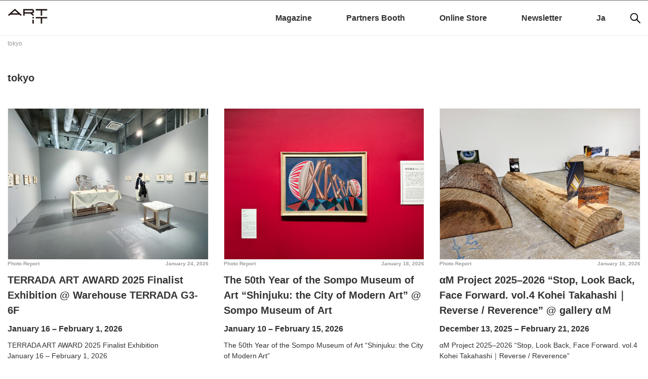

--- FILE ---
content_type: text/html; charset=UTF-8
request_url: https://www.art-it.asia/en/tag/tokyo/
body_size: 58437
content:
<!doctype html>
<html dir="ltr" lang="en-GB"
	prefix="og: https://ogp.me/ns#" >
<head>
		
<!-- Google Tag Manager -->
<script>(function(w,d,s,l,i){w[l]=w[l]||[];w[l].push({'gtm.start':
new Date().getTime(),event:'gtm.js'});var f=d.getElementsByTagName(s)[0],
j=d.createElement(s),dl=l!='dataLayer'?'&l='+l:'';j.async=true;j.src=
'https://www.googletagmanager.com/gtm.js?id='+i+dl;f.parentNode.insertBefore(j,f);
})(window,document,'script','dataLayer','GTM-52CZFHDW');</script>
<!-- End Google Tag Manager -->

	<meta charset="UTF-8">
	<meta name="viewport" content="width=device-width, initial-scale=1">
	<meta name="description" content="">
	<link rel="profile" href="http://gmpg.org/xfn/11">
		<link rel="preconnect" href="https://fonts.googleapis.com">
		<link rel="preconnect" href="https://fonts.gstatic.com" crossorigin>
		<link href="https://fonts.googleapis.com/css2?family=Noto+Sans+JP:wght@100..900&display=swap" rel="stylesheet">

	<title>tokyo - ART iT（アートイット）</title>

		<!-- All in One SEO 4.3.0 - aioseo.com -->
		<meta name="robots" content="max-image-preview:large" />
		<meta name="google-site-verification" content="google-site-verification=enjI7AiLddPPAz7gpEMbNGUNphXQJssYtFQG0Bo0FCk" />
		<link rel="canonical" href="https://www.art-it.asia/en/tag/tokyo/" />
		<link rel="next" href="https://www.art-it.asia/en/tag/tokyo/page/2/" />
		<meta name="generator" content="All in One SEO (AIOSEO) 4.3.0 " />
		<script type="application/ld+json" class="aioseo-schema">
			{"@context":"https:\/\/schema.org","@graph":[{"@type":"BreadcrumbList","@id":"https:\/\/www.art-it.asia\/en\/tag\/tokyo\/#breadcrumblist","itemListElement":[{"@type":"ListItem","@id":"https:\/\/www.art-it.asia\/#listItem","position":1,"item":{"@type":"WebPage","@id":"https:\/\/www.art-it.asia\/","name":"Home","description":"\u65e5\u82f1\u30d0\u30a4\u30ea\u30f3\u30ac\u30eb\u306e\u73fe\u4ee3\u30a2\u30fc\u30c8\u60c5\u5831\u30dd\u30fc\u30bf\u30eb\u30b5\u30a4\u30c8 | In 2009, ART iT began the next phase of its development by converting to exclusively online publication.","url":"https:\/\/www.art-it.asia\/"},"nextItem":"https:\/\/www.art-it.asia\/en\/tag\/tokyo\/#listItem"},{"@type":"ListItem","@id":"https:\/\/www.art-it.asia\/en\/tag\/tokyo\/#listItem","position":2,"item":{"@type":"WebPage","@id":"https:\/\/www.art-it.asia\/en\/tag\/tokyo\/","name":"tokyo","url":"https:\/\/www.art-it.asia\/en\/tag\/tokyo\/"},"previousItem":"https:\/\/www.art-it.asia\/#listItem"}]},{"@type":"CollectionPage","@id":"https:\/\/www.art-it.asia\/en\/tag\/tokyo\/#collectionpage","url":"https:\/\/www.art-it.asia\/en\/tag\/tokyo\/","name":"tokyo - ART iT\uff08\u30a2\u30fc\u30c8\u30a4\u30c3\u30c8\uff09","inLanguage":"en-GB","isPartOf":{"@id":"https:\/\/www.art-it.asia\/#website"},"breadcrumb":{"@id":"https:\/\/www.art-it.asia\/en\/tag\/tokyo\/#breadcrumblist"}},{"@type":"Organization","@id":"https:\/\/www.art-it.asia\/#organization","name":"ART iT","url":"https:\/\/www.art-it.asia\/","logo":{"@type":"ImageObject","url":"https:\/\/www.art-it.asia\/wp-content\/uploads\/2023\/02\/ART-iT_logo.png","@id":"https:\/\/www.art-it.asia\/#organizationLogo","width":1029,"height":640},"image":{"@id":"https:\/\/www.art-it.asia\/#organizationLogo"},"sameAs":["https:\/\/www.facebook.com\/ARTiTAsia","https:\/\/twitter.com\/ARTiT_Tokyo","https:\/\/www.instagram.com\/artit.asia\/"]},{"@type":"WebSite","@id":"https:\/\/www.art-it.asia\/#website","url":"https:\/\/www.art-it.asia\/","name":"ART iT\uff08\u30a2\u30fc\u30c8\u30a4\u30c3\u30c8\uff09","inLanguage":"en-GB","publisher":{"@id":"https:\/\/www.art-it.asia\/#organization"}}]}
		</script>
		<!-- All in One SEO -->

<link rel='dns-prefetch' href='//static.addtoany.com' />
<link rel='dns-prefetch' href='//ajax.aspnetcdn.com' />
<link rel="alternate" type="application/rss+xml" title="ART iT（アートイット） &raquo; Feed" href="https://www.art-it.asia/en/feed/" />
<link rel="alternate" type="application/rss+xml" title="ART iT（アートイット） &raquo; Comments Feed" href="https://www.art-it.asia/en/comments/feed/" />
<link rel="alternate" type="application/rss+xml" title="ART iT（アートイット） &raquo; tokyo Tag Feed" href="https://www.art-it.asia/en/tag/tokyo/feed/" />
<link rel='stylesheet' id='external-links-css'  href='https://www.art-it.asia/wp-content/plugins/sem-external-links/sem-external-links.css?ver=20090903' type='text/css' media='all' />
<link rel='stylesheet' id='wp-block-library-css'  href='https://www.art-it.asia/wp-includes/css/dist/block-library/style.min.css?ver=5.1.12' type='text/css' media='all' />
<link rel='stylesheet' id='contact-form-7-css'  href='https://www.art-it.asia/wp-content/plugins/contact-form-7/includes/css/styles.css?ver=5.0.5' type='text/css' media='all' />
<link rel='stylesheet' id='dashicons-css'  href='https://www.art-it.asia/wp-includes/css/dashicons.min.css?ver=5.1.12' type='text/css' media='all' />
<link rel='stylesheet' id='my-calendar-reset-css'  href='https://www.art-it.asia/wp-content/plugins/my-calendar/css/reset.css?ver=3.3.5' type='text/css' media='all' />
<link rel='stylesheet' id='my-calendar-style-css'  href='https://www.art-it.asia/wp-content/plugins/my-calendar/styles/twentytwentyone.css?ver=3.3.5' type='text/css' media='all' />
<link rel='stylesheet' id='photection-style-css'  href='https://www.art-it.asia/wp-content/plugins/photection/public/resources/build/photection.css?ver=1.0.0' type='text/css' media='all' />
<style id='photection-style-inline-css' type='text/css'>

		img {
			-webkit-user-drag: none;
			user-drag: none;
			-webkit-touch-callout: none;
			-webkit-user-select: none;
			-moz-user-select: none;
			-ms-user-select: none;
			user-select: none; 
		}
</style>
<link rel='stylesheet' id='artit-style-css'  href='https://www.art-it.asia/wp-content/themes/artit/style.css?ver=5.1.12' type='text/css' media='all' />
<link rel='stylesheet' id='slick-css-css'  href='https://www.art-it.asia/wp-content/themes/artit/js/slick/slick.css?ver=1.8.1' type='text/css' media='all' />
<link rel='stylesheet' id='slick-theme-css-css'  href='https://www.art-it.asia/wp-content/themes/artit/js/slick/slick-theme.css?ver=1.8.1' type='text/css' media='all' />
<link rel='stylesheet' id='addtoany-css'  href='https://www.art-it.asia/wp-content/plugins/add-to-any/addtoany.min.css?ver=1.16' type='text/css' media='all' />
<link rel='stylesheet' id='bftpro-front-css-css'  href='https://www.art-it.asia/wp-content/plugins/arigato-pro/css/front.css?ver=5.1.12' type='text/css' media='all' />
<link rel='stylesheet' id='thickbox-css-css'  href='https://www.art-it.asia/wp-includes/js/thickbox/thickbox.css?ver=5.1.12' type='text/css' media='all' />
<script type='text/javascript'>
window.a2a_config=window.a2a_config||{};a2a_config.callbacks=[];a2a_config.overlays=[];a2a_config.templates={};a2a_localize = {
	Share: "Share",
	Save: "Save",
	Subscribe: "Subscribe",
	Email: "Email",
	Bookmark: "Bookmark",
	ShowAll: "Show All",
	ShowLess: "Show less",
	FindServices: "Find service(s)",
	FindAnyServiceToAddTo: "Instantly find any service to add to",
	PoweredBy: "Powered by",
	ShareViaEmail: "Share via email",
	SubscribeViaEmail: "Subscribe via email",
	BookmarkInYourBrowser: "Bookmark in your browser",
	BookmarkInstructions: "Press Ctrl+D or \u2318+D to bookmark this page",
	AddToYourFavorites: "Add to your favourites",
	SendFromWebOrProgram: "Send from any email address or email program",
	EmailProgram: "Email program",
	More: "More&#8230;",
	ThanksForSharing: "Thanks for sharing!",
	ThanksForFollowing: "Thanks for following!"
};
</script>
<script type='text/javascript' async src='https://static.addtoany.com/menu/page.js'></script>
<script type='text/javascript' src='https://www.art-it.asia/wp-includes/js/jquery/jquery.js?ver=1.12.4'></script>
<script type='text/javascript' src='https://www.art-it.asia/wp-includes/js/jquery/jquery-migrate.min.js?ver=1.4.1'></script>
<script type='text/javascript' async src='https://www.art-it.asia/wp-content/plugins/add-to-any/addtoany.min.js?ver=1.1'></script>
<script type='text/javascript'>
/* <![CDATA[ */
var bftpro_i18n = {"email_required":"Please provide a valid email address","name_required":"Please provide name","required_field":"This field is required","missed_text_captcha":"You need to answer the verification question"};
/* ]]> */
</script>
<script type='text/javascript' src='https://www.art-it.asia/wp-content/plugins/arigato-pro/js/common.js?ver=1.0.3'></script>
<script type='text/javascript' src='//ajax.aspnetcdn.com/ajax/jquery.validate/1.9/jquery.validate.min.js?ver=1.0.0'></script>
<link rel='https://api.w.org/' href='https://www.art-it.asia/wp-json/' />
<link rel="EditURI" type="application/rsd+xml" title="RSD" href="https://www.art-it.asia/xmlrpc.php?rsd" />
<link rel="wlwmanifest" type="application/wlwmanifest+xml" href="https://www.art-it.asia/wp-includes/wlwmanifest.xml" /> 
<meta name="generator" content="WordPress 5.1.12" />

<style type="text/css">
<!--
/* Styles by My Calendar - Joseph C Dolson https://www.joedolson.com/ */

.mc-main .mc_general .event-title, .mc-main .mc_general .event-title a { background: #ffffcc !important; color: #000000 !important; }
.mc-main .mc_general .event-title a:hover, .mc-main .mc_general .event-title a:focus { background: #ffffff !important;}
.mc-main {--primary-dark: #313233; --primary-light: #fff; --secondary-light: #fff; --secondary-dark: #000; --highlight-dark: #666; --highlight-light: #efefef; --category-mc_general: #ffffcc; }
-->
</style><script type="text/javascript">
	window._se_plugin_version = '8.1.9';
</script>
<link rel="icon" href="https://www.art-it.asia/wp-content/uploads/2021/12/cropped-ARTiT_logo2_サイトアイコン用-32x32.png" sizes="32x32" />
<link rel="icon" href="https://www.art-it.asia/wp-content/uploads/2021/12/cropped-ARTiT_logo2_サイトアイコン用-192x192.png" sizes="192x192" />
<link rel="apple-touch-icon-precomposed" href="https://www.art-it.asia/wp-content/uploads/2021/12/cropped-ARTiT_logo2_サイトアイコン用-180x180.png" />
<meta name="msapplication-TileImage" content="https://www.art-it.asia/wp-content/uploads/2021/12/cropped-ARTiT_logo2_サイトアイコン用-270x270.png" />

    <!-- Swiper.js のスタイルとスクリプト読み込み -->
    <link
      rel="stylesheet"
      href="https://unpkg.com/swiper/swiper-bundle.min.css"
    />
    <script src="https://unpkg.com/swiper/swiper-bundle.min.js"></script>
	
	<link rel="stylesheet" href="https://www.art-it.asia/wp-content/themes/artit/css/reset.css">
	<link rel="stylesheet" href="https://www.art-it.asia/wp-content/themes/artit/css/common.css">
	<!--slick-->
		
	
	
<!--Googleアナリティクス-->
<!-- Google tag (gtag.js) -->
<script async src="https://www.googletagmanager.com/gtag/js?id=G-K4C0CQRKWP"></script>
<script>
  window.dataLayer = window.dataLayer || [];
  function gtag(){dataLayer.push(arguments);}
  gtag('js', new Date());

  gtag('config', 'G-K4C0CQRKWP');
  gtag('config', 'UA-9434979-1');
</script>

<meta name="google-site-verification" content="enjI7AiLddPPAz7gpEMbNGUNphXQJssYtFQG0Bo0FCk" />
	
</head>

<body class="archive tag tag-tokyo tag-512 hfeed no-sidebar">

<!-- Google Tag Manager (noscript) -->
<noscript><iframe src="https://www.googletagmanager.com/ns.html?id=GTM-52CZFHDW"
height="0" width="0" style="display:none;visibility:hidden"></iframe></noscript>
<!-- End Google Tag Manager (noscript) -->

<div id="page" class="site">
	<a class="skip-link screen-reader-text" href="#content">Skip to content</a>
	
	<aside class="top_ad">
       	
			</aside>

	<header id="masthead" class="site-header wrapper">
		<div class="inner">
		<div class="site-branding">
							<p class="site-title"><a href="https://www.art-it.asia/en/" rel="home"><img src="https://www.art-it.asia/wp-content/uploads/2022/09/cropped-artit_logo-1.png" alt="ART iT（アートイット）"></a></p>
						</div><!-- .site-branding -->
		
		<nav id="sns">
			<ul>
				<li><a href="https://www.facebook.com/ARTiTAsia" target="_blank"><img src="https://www.art-it.asia/wp-content/themes/artit/img/sns_fb.png" alt=""></a></li>
				<li><a href="https://twitter.com/Artit_Tokyo" target="_blank"><img src="https://www.art-it.asia/wp-content/themes/artit/img/sns_tw.png" alt=""></a></li>
				<li><a href="https://www.instagram.com/artit.asia/" target="_blank"><img src="https://www.art-it.asia/wp-content/themes/artit/img/sns_insta.png" alt=""></a></li>
			</ul>
		</nav>

<!-- モバイル用：虫眼鏡アイコン（768px 以上で非表示） -->
<nav id="search-mobile" class="search-mobile">
  <button class="js-search-open" aria-label="Search">
    <img
      src="https://www.art-it.asia/wp-content/themes/artit/img/icon_search.png"
      alt="Search"
      width="20" height="20"
    >
  </button>
</nav>

<!-- モバイル用 全画面検索オーバーレイ（768px 以上で非表示） -->
<div class="search-overlay js-search-overlay" aria-hidden="true">
  <div class="search-overlay__inner">
    <div class="search-form-mobile">
      <form role="search" method="get" class="search-form" action="https://www.art-it.asia/en/">
				<label>
					<span class="screen-reader-text">Search for:</span>
					<input type="search" class="search-field" placeholder="Search &hellip;" value="" name="s" />
				</label>
				<input type="submit" class="search-submit" value="Search" />
			</form>    </div>
    <button class="search-overlay__close js-search-close" aria-label="Close search">
      &times;
    </button>
  </div>
</div>
				
		<nav id="site-navigation" class="main-navigation">
			<button class="menu-toggle" aria-controls="primary-menu" aria-expanded="false">
				<!--Primary Menu-->
				<img src="https://www.art-it.asia/wp-content/themes/artit/img/menu_sp.png" alt="Primary Menu">
			</button>
			<!--<div id="lang"><a href="https://www.art-it.asia/en/">Japanese</a> | <a href="https://www.art-it.asia/en">English</a></div>-->
			<div class="menu-global-menuen-container"><ul id="primary-menu" class="menu"><li id="menu-item-181003-ja" class="lang-item lang-item-61 lang-item-ja lang-item-first no-translation menu-item menu-item-type-custom menu-item-object-custom menu-item-181003-ja"><a href="https://www.art-it.asia/" hreflang="ja" lang="ja">Ja</a></li>
<li id="menu-item-181003-en" class="lang-item lang-item-64 lang-item-en current-lang menu-item menu-item-type-custom menu-item-object-custom menu-item-181003-en"><a href="https://www.art-it.asia/en/tag/tokyo/" hreflang="en-GB" lang="en-GB">En</a></li>
<li id="menu-item-180950" class="menu-item menu-item-type-taxonomy menu-item-object-category menu-item-has-children menu-item-180950"><a href="https://www.art-it.asia/en/top_e/">Magazine</a>
<ul class="sub-menu">
	<li id="menu-item-180952" class="menu-item menu-item-type-taxonomy menu-item-object-category menu-item-180952"><a href="https://www.art-it.asia/en/top_e/admin_ed_feature_e/">Interviews</a></li>
	<li id="menu-item-181473" class="menu-item menu-item-type-taxonomy menu-item-object-category menu-item-181473"><a href="https://www.art-it.asia/en/top_e/contributertop_e/">Columns</a></li>
	<li id="menu-item-180954" class="menu-item menu-item-type-taxonomy menu-item-object-category menu-item-180954"><a href="https://www.art-it.asia/en/top_e/admin_ed_news_e/">News</a></li>
	<li id="menu-item-180989" class="menu-item menu-item-type-taxonomy menu-item-object-category menu-item-180989"><a href="https://www.art-it.asia/en/top_e/admin_expht_e/">Photo Report</a></li>
	<li id="menu-item-180957" class="menu-item menu-item-type-taxonomy menu-item-object-category menu-item-180957"><a href="https://www.art-it.asia/en/top_e/admin_ed_exrev_e/">Reviews</a></li>
	<li id="menu-item-180990" class="menu-item menu-item-type-taxonomy menu-item-object-category menu-item-180990"><a href="https://www.art-it.asia/en/top_e/admin_ed_pics_e/">Picks</a></li>
</ul>
</li>
<li id="menu-item-180958" class="menu-item menu-item-type-taxonomy menu-item-object-category menu-item-has-children menu-item-180958"><a href="https://www.art-it.asia/en/partners_e/">Partners Booth</a>
<ul class="sub-menu">
	<li id="menu-item-181504" class="menu-item menu-item-type-taxonomy menu-item-object-category menu-item-181504"><a href="https://www.art-it.asia/en/partners_e/museum_e/">Museum</a></li>
	<li id="menu-item-181503" class="menu-item menu-item-type-taxonomy menu-item-object-category menu-item-181503"><a href="https://www.art-it.asia/en/partners_e/gallery_e/">Gallery</a></li>
</ul>
</li>
<li id="menu-item-222500" class="menu-item menu-item-type-custom menu-item-object-custom menu-item-222500"><a href="https://artit.official.ec/">Online Store</a></li>
<li id="menu-item-222354" class="menu-item menu-item-type-custom menu-item-object-custom menu-item-222354"><a href="https://lb.benchmarkemail.com//listbuilder/signupnew?5hjt8JVutE4r9aPjWkVg6P5pwVnAjsSI0maDOXr5oVbtO5iNRn8gS8X4lBTFzgEtozrTjFZYUg4%253D">Newsletter</a></li>
</ul></div>
		</nav><!-- #site-navigation -->
	</div>
	</header><!-- #masthead -->

	<div id="content" class="site-content">
		
  <nav class="breadcrumbs" aria-label="breadcrumb">
<!-- Breadcrumb NavXT 7.0.2 -->
<span property="itemListElement" typeof="ListItem"><span property="name">tokyo</span><meta property="position" content="1"></span>  </nav>


	<div id="primary" class="content-area">
		
    <header class="page-header">
        <h1 class="page-title">tokyo</h1>    </header><!-- .page-header -->
		
		<main id="main" class="site-main">

		
			
<article id="post-282849" class="post-282849 post type-post status-publish format-standard has-post-thumbnail hentry category-admin_expht_e tag-claire-fujita tag-daisuke-kuroda tag-sakura-koretsune tag-terrada-art-award-en tag-tokyo tag-warehouse-terrada-g3-6f tag-yuki-kobayashi tag-yuske-taninaka">
	
	
	<figure class="thumbnail">
      <a href="https://www.art-it.asia/en/top_e/admin_expht_e/282849/">
      <img width="750" height="500" src="https://www.art-it.asia/wp-content/uploads/2026/01/TERRADA-ART-AWARD-2025-01-750x500.jpg" class="no-crop wp-post-image" alt="" srcset="https://www.art-it.asia/wp-content/uploads/2026/01/TERRADA-ART-AWARD-2025-01-750x500.jpg 750w, https://www.art-it.asia/wp-content/uploads/2026/01/TERRADA-ART-AWARD-2025-01-300x200.jpg 300w, https://www.art-it.asia/wp-content/uploads/2026/01/TERRADA-ART-AWARD-2025-01-768x512.jpg 768w" sizes="(max-width: 750px) 100vw, 750px" />    </a>
  </figure>

		
	
	<section class="entry-main">
		
	<header class="entry-header">
    <div class="entry-meta">
      <span class="posted-on"><a href="https://www.art-it.asia/en/top_e/admin_expht_e/282849/" rel="bookmark"><time class="entry-date published" datetime="2026-01-24T09:00:35+09:00">January 24, 2026</time><time class="updated" datetime="2026-01-23T13:31:44+09:00">January 23, 2026</time></a></span><span class="byline"> </span><span class="cat-links"><a href="https://www.art-it.asia/en/top_e/admin_expht_e/" rel="category tag">Photo Report</a></span><span class="tags-links"><a href="https://www.art-it.asia/en/tag/claire-fujita/" rel="tag">Claire Fujita</a> <a href="https://www.art-it.asia/en/tag/daisuke-kuroda/" rel="tag">Daisuke Kuroda</a> <a href="https://www.art-it.asia/en/tag/sakura-koretsune/" rel="tag">Sakura Koretsune</a> <a href="https://www.art-it.asia/en/tag/terrada-art-award-en/" rel="tag">TERRADA ART AWARD</a> <a href="https://www.art-it.asia/en/tag/tokyo/" rel="tag">tokyo</a> <a href="https://www.art-it.asia/en/tag/warehouse-terrada-g3-6f/" rel="tag">Warehouse TERRADA G3-6F</a> <a href="https://www.art-it.asia/en/tag/yuki-kobayashi/" rel="tag">Yuki Kobayashi</a> <a href="https://www.art-it.asia/en/tag/yuske-taninaka/" rel="tag">Yuske Taninaka</a></span>    </div><!-- .entry-meta -->
		<h2 class="entry-title"><a href="https://www.art-it.asia/en/top_e/admin_expht_e/282849/" rel="bookmark">TERRADA ART AWARD 2025 Finalist Exhibition @ Warehouse TERRADA G3-6F</a></h2><p class="event-dates">January 16 – February 1, 2026</p>		

	</header><!-- .entry-header -->


	<div class="entry-content">
		<p>TERRADA ART AWARD 2025 Finalist Exhibition<br />
January 16 – February 1, 2026<br />
Warehouse TERRADA G3-6F, Tokyo<br />
Finalist: Daisuke Kuroda, Yuki Kobayashi, Sakura Koretsune, Yuske Taninaka, Claire Fujita</p>
	</div><!-- .entry-content -->
	
		
	<!--TOPのリード文-->
	
		
		
	<!--パブリケーション-->
	<!--パブリケーションここまで-->
	
	</section><!--entry-main-->
	
	 

</article><!-- #post-282849 -->

<article id="post-282341" class="post-282341 post type-post status-publish format-standard has-post-thumbnail hentry category-admin_expht_e tag-ai-mitsu tag-aiko-miyawaki tag-hideko-fukushima tag-ichinen-somiya tag-jikken-kobo tag-katsuzo-satomi tag-kiyoji-otsuji tag-masaaki-terada tag-masao-tsuruoka tag-maurice-de-vlaminck tag-morie-rokuzan-ogiwara tag-naobumi-seimiya tag-nobuya-yoshifumi-abe tag-saburo-aso tag-saori-madokoro-akutagawa tag-shunsuke-matsumoto tag-shuzo-takiguchi tag-sompo-museum-of-art tag-tokyo tag-tsune-nakamura tag-vincent-van-gogh tag-yuzo-saeki">
	
	
	<figure class="thumbnail">
      <a href="https://www.art-it.asia/en/top_e/admin_expht_e/282341/">
      <img width="750" height="500" src="https://www.art-it.asia/wp-content/uploads/2026/01/Shinjuku_-the-City-of-Modern-Art-@-Sompo-Museum-of-Art-23-750x500.jpg" class="no-crop wp-post-image" alt="" srcset="https://www.art-it.asia/wp-content/uploads/2026/01/Shinjuku_-the-City-of-Modern-Art-@-Sompo-Museum-of-Art-23-750x500.jpg 750w, https://www.art-it.asia/wp-content/uploads/2026/01/Shinjuku_-the-City-of-Modern-Art-@-Sompo-Museum-of-Art-23-300x200.jpg 300w, https://www.art-it.asia/wp-content/uploads/2026/01/Shinjuku_-the-City-of-Modern-Art-@-Sompo-Museum-of-Art-23-768x512.jpg 768w" sizes="(max-width: 750px) 100vw, 750px" />    </a>
  </figure>

		
	
	<section class="entry-main">
		
	<header class="entry-header">
    <div class="entry-meta">
      <span class="posted-on"><a href="https://www.art-it.asia/en/top_e/admin_expht_e/282341/" rel="bookmark"><time class="entry-date published" datetime="2026-01-18T09:00:05+09:00">January 18, 2026</time><time class="updated" datetime="2026-01-15T12:04:57+09:00">January 15, 2026</time></a></span><span class="byline"> </span><span class="cat-links"><a href="https://www.art-it.asia/en/top_e/admin_expht_e/" rel="category tag">Photo Report</a></span><span class="tags-links"><a href="https://www.art-it.asia/en/tag/ai-mitsu/" rel="tag">Ai-mitsu</a> <a href="https://www.art-it.asia/en/tag/aiko-miyawaki/" rel="tag">Aiko Miyawaki</a> <a href="https://www.art-it.asia/en/tag/hideko-fukushima/" rel="tag">Hideko Fukushima</a> <a href="https://www.art-it.asia/en/tag/ichinen-somiya/" rel="tag">Ichinen Somiya</a> <a href="https://www.art-it.asia/en/tag/jikken-kobo/" rel="tag">Jikken Kobo</a> <a href="https://www.art-it.asia/en/tag/katsuzo-satomi/" rel="tag">Katsuzo Satomi</a> <a href="https://www.art-it.asia/en/tag/kiyoji-otsuji/" rel="tag">Kiyoji Otsuji</a> <a href="https://www.art-it.asia/en/tag/masaaki-terada/" rel="tag">Masaaki Terada</a> <a href="https://www.art-it.asia/en/tag/masao-tsuruoka/" rel="tag">Masao Tsuruoka</a> <a href="https://www.art-it.asia/en/tag/maurice-de-vlaminck/" rel="tag">Maurice de Vlaminck</a> <a href="https://www.art-it.asia/en/tag/morie-rokuzan-ogiwara/" rel="tag">Morie (Rokuzan) Ogiwara</a> <a href="https://www.art-it.asia/en/tag/naobumi-seimiya/" rel="tag">Naobumi Seimiya</a> <a href="https://www.art-it.asia/en/tag/nobuya-yoshifumi-abe/" rel="tag">Nobuya (Yoshifumi) Abe</a> <a href="https://www.art-it.asia/en/tag/saburo-aso/" rel="tag">Saburo Aso</a> <a href="https://www.art-it.asia/en/tag/saori-madokoro-akutagawa/" rel="tag">Saori Madokoro (Akutagawa)</a> <a href="https://www.art-it.asia/en/tag/shunsuke-matsumoto/" rel="tag">Shunsuke Matsumoto</a> <a href="https://www.art-it.asia/en/tag/shuzo-takiguchi/" rel="tag">Shuzo Takiguchi</a> <a href="https://www.art-it.asia/en/tag/sompo-museum-of-art/" rel="tag">Sompo Museum of Art</a> <a href="https://www.art-it.asia/en/tag/tokyo/" rel="tag">tokyo</a> <a href="https://www.art-it.asia/en/tag/tsune-nakamura/" rel="tag">Tsune Nakamura</a> <a href="https://www.art-it.asia/en/tag/vincent-van-gogh/" rel="tag">Vincent van Gogh</a> <a href="https://www.art-it.asia/en/tag/yuzo-saeki/" rel="tag">Yuzo Saeki</a></span>    </div><!-- .entry-meta -->
		<h2 class="entry-title"><a href="https://www.art-it.asia/en/top_e/admin_expht_e/282341/" rel="bookmark">The 50th Year of the Sompo Museum of Art &#8220;Shinjuku: the City of Modern Art&#8221; @ Sompo Museum of Art</a></h2><p class="event-dates">January 10 – February 15, 2026</p>		

	</header><!-- .entry-header -->


	<div class="entry-content">
		<p>The 50th Year of the Sompo Museum of Art &#8220;Shinjuku: the City of Modern Art&#8221;<br />
January 10 － February 15, 2026<br />
Sompo Museum of Art, Tokyo</p>
	</div><!-- .entry-content -->
	
		
	<!--TOPのリード文-->
	
		
		
	<!--パブリケーション-->
	<!--パブリケーションここまで-->
	
	</section><!--entry-main-->
	
	 

</article><!-- #post-282341 -->

<article id="post-282334" class="post-282334 post type-post status-publish format-standard has-post-thumbnail hentry category-admin_expht_e tag-akimi-otsuki tag-gallery-m-en tag-kohei-takahashi tag-tokyo">
	
	
	<figure class="thumbnail">
      <a href="https://www.art-it.asia/en/top_e/admin_expht_e/282334/">
      <img width="750" height="500" src="https://www.art-it.asia/wp-content/uploads/2026/01/髙橋耕平-@-gallery-αM-5-750x500.jpg" class="no-crop wp-post-image" alt="" srcset="https://www.art-it.asia/wp-content/uploads/2026/01/髙橋耕平-@-gallery-αM-5-750x500.jpg 750w, https://www.art-it.asia/wp-content/uploads/2026/01/髙橋耕平-@-gallery-αM-5-300x200.jpg 300w, https://www.art-it.asia/wp-content/uploads/2026/01/髙橋耕平-@-gallery-αM-5-768x512.jpg 768w" sizes="(max-width: 750px) 100vw, 750px" />    </a>
  </figure>

		
	
	<section class="entry-main">
		
	<header class="entry-header">
    <div class="entry-meta">
      <span class="posted-on"><a href="https://www.art-it.asia/en/top_e/admin_expht_e/282334/" rel="bookmark"><time class="entry-date published" datetime="2026-01-16T09:00:47+09:00">January 16, 2026</time><time class="updated" datetime="2026-01-23T19:26:06+09:00">January 23, 2026</time></a></span><span class="byline"> </span><span class="cat-links"><a href="https://www.art-it.asia/en/top_e/admin_expht_e/" rel="category tag">Photo Report</a></span><span class="tags-links"><a href="https://www.art-it.asia/en/tag/akimi-otsuki/" rel="tag">Akimi Otsuki</a> <a href="https://www.art-it.asia/en/tag/gallery-%ce%b1m-en/" rel="tag">gallery αM</a> <a href="https://www.art-it.asia/en/tag/kohei-takahashi/" rel="tag">Kohei Takahashi</a> <a href="https://www.art-it.asia/en/tag/tokyo/" rel="tag">tokyo</a></span>    </div><!-- .entry-meta -->
		<h2 class="entry-title"><a href="https://www.art-it.asia/en/top_e/admin_expht_e/282334/" rel="bookmark">αM Project 2025–2026 “Stop, Look Back, Face Forward. vol.4 Kohei Takahashi｜Reverse / Reverence” @ gallery αＭ</a></h2><p class="event-dates">December 13, 2025 – February 21, 2026</p>		

	</header><!-- .entry-header -->


	<div class="entry-content">
		<p>αM Project 2025–2026 “Stop, Look Back, Face Forward. vol.4 Kohei Takahashi｜Reverse / Reverence”<br />
December 13, 2025 － February 21, 2026<br />
gallery αＭ, Tokyo<br />
Guest Curator: Akimi Otsuki (Curator, Ashiya City Museum of Art &#038; History)</p>
	</div><!-- .entry-content -->
	
		
	<!--TOPのリード文-->
	
		
		
	<!--パブリケーション-->
	<!--パブリケーションここまで-->
	
	</section><!--entry-main-->
	
	 

</article><!-- #post-282334 -->

<article id="post-280789" class="post-280789 post type-post status-publish format-standard has-post-thumbnail hentry category-admin_expht_e tag-aiko-miyawaki tag-atsuko-tanaka tag-fujiko-shiraga tag-hajime-nariai tag-hideko-fukushima tag-kazuko-enomoto tag-keiko-akana tag-kinuko-emi tag-mami-mori tag-mitsuko-tabe tag-saori-madokoro-akutagawa tag-tazuko-tanaka tag-the-national-museum-of-modern-art-tokyo tag-tokyo tag-tsuruko-yamazaki">
	
	
	<figure class="thumbnail">
      <a href="https://www.art-it.asia/en/top_e/admin_expht_e/280789/">
      <img width="751" height="500" src="https://www.art-it.asia/wp-content/uploads/2025/12/14IMG_7451-751x500.jpg" class="no-crop wp-post-image" alt="" srcset="https://www.art-it.asia/wp-content/uploads/2025/12/14IMG_7451-751x500.jpg 751w, https://www.art-it.asia/wp-content/uploads/2025/12/14IMG_7451-300x200.jpg 300w, https://www.art-it.asia/wp-content/uploads/2025/12/14IMG_7451-768x512.jpg 768w, https://www.art-it.asia/wp-content/uploads/2025/12/14IMG_7451.jpg 1300w" sizes="(max-width: 751px) 100vw, 751px" />    </a>
  </figure>

		
	
	<section class="entry-main">
		
	<header class="entry-header">
    <div class="entry-meta">
      <span class="posted-on"><a href="https://www.art-it.asia/en/top_e/admin_expht_e/280789/" rel="bookmark"><time class="entry-date published" datetime="2026-01-09T09:00:37+09:00">January 9, 2026</time><time class="updated" datetime="2026-01-08T17:54:13+09:00">January 8, 2026</time></a></span><span class="byline"> </span><span class="cat-links"><a href="https://www.art-it.asia/en/top_e/admin_expht_e/" rel="category tag">Photo Report</a></span><span class="tags-links"><a href="https://www.art-it.asia/en/tag/aiko-miyawaki/" rel="tag">Aiko Miyawaki</a> <a href="https://www.art-it.asia/en/tag/atsuko-tanaka/" rel="tag">Atsuko Tanaka</a> <a href="https://www.art-it.asia/en/tag/fujiko-shiraga/" rel="tag">Fujiko Shiraga</a> <a href="https://www.art-it.asia/en/tag/hajime-nariai/" rel="tag">Hajime Nariai</a> <a href="https://www.art-it.asia/en/tag/hideko-fukushima/" rel="tag">Hideko Fukushima</a> <a href="https://www.art-it.asia/en/tag/kazuko-enomoto/" rel="tag">Kazuko Enomoto</a> <a href="https://www.art-it.asia/en/tag/keiko-akana/" rel="tag">Keiko Akana</a> <a href="https://www.art-it.asia/en/tag/kinuko-emi/" rel="tag">Kinuko Emi</a> <a href="https://www.art-it.asia/en/tag/mami-mori/" rel="tag">Mami Mori</a> <a href="https://www.art-it.asia/en/tag/mitsuko-tabe/" rel="tag">Mitsuko Tabe</a> <a href="https://www.art-it.asia/en/tag/saori-madokoro-akutagawa/" rel="tag">Saori Madokoro (Akutagawa)</a> <a href="https://www.art-it.asia/en/tag/tazuko-tanaka/" rel="tag">Tazuko Tanaka</a> <a href="https://www.art-it.asia/en/tag/the-national-museum-of-modern-art-tokyo/" rel="tag">The National Museum of Modern Art Tokyo</a> <a href="https://www.art-it.asia/en/tag/tokyo/" rel="tag">tokyo</a> <a href="https://www.art-it.asia/en/tag/tsuruko-yamazaki/" rel="tag">Tsuruko Yamazaki</a></span>    </div><!-- .entry-meta -->
		<h2 class="entry-title"><a href="https://www.art-it.asia/en/top_e/admin_expht_e/280789/" rel="bookmark">Anti-Action: Artist-Women’s Challenges and Responses in Postwar Japan @ The National Museum of Modern Art, Tokyo</a></h2><p class="event-dates">December 16, 2025 – February 8, 2026</p>		

	</header><!-- .entry-header -->


	<div class="entry-content">
		<p>Anti-Action: Artist-Women’s Challenges and Responses in Postwar Japan<br />
December 16, 2025 – February 8, 2026<br />
The National Museum of Modern Art, Tokyo, Tokyo<br />
Curator: Hajime Nariai (Curator, The National Museum of Modern Art, Tokyo)</p>
	</div><!-- .entry-content -->
	
		
	<!--TOPのリード文-->
	
		
		
	<!--パブリケーション-->
	<!--パブリケーションここまで-->
	
	</section><!--entry-main-->
	
	 

</article><!-- #post-280789 -->

<article id="post-281893" class="post-281893 post type-post status-publish format-standard has-post-thumbnail hentry category-mot_museum_e tag-tokyo">
	
	
	<figure class="thumbnail">
      <a href="https://www.art-it.asia/en/partners_e/museum_e/mot_museum_e/281893/">
      <img width="667" height="500" src="https://www.art-it.asia/wp-content/uploads/2026/01/01_webBanner_1500x1124-1-667x500.jpg" class="no-crop wp-post-image" alt="" srcset="https://www.art-it.asia/wp-content/uploads/2026/01/01_webBanner_1500x1124-1-667x500.jpg 667w, https://www.art-it.asia/wp-content/uploads/2026/01/01_webBanner_1500x1124-1-300x225.jpg 300w, https://www.art-it.asia/wp-content/uploads/2026/01/01_webBanner_1500x1124-1-768x575.jpg 768w, https://www.art-it.asia/wp-content/uploads/2026/01/01_webBanner_1500x1124-1.jpg 1500w" sizes="(max-width: 667px) 100vw, 667px" />    </a>
  </figure>

		
	
	<section class="entry-main">
		
	<header class="entry-header">
    <div class="entry-meta">
      <span class="posted-on"><a href="https://www.art-it.asia/en/partners_e/museum_e/mot_museum_e/281893/" rel="bookmark"><time class="entry-date published" datetime="2026-01-08T18:21:30+09:00">January 8, 2026</time><time class="updated" datetime="2026-01-08T18:25:13+09:00">January 8, 2026</time></a></span><span class="byline"> </span><span class="cat-links"><a href="https://www.art-it.asia/en/partners_e/museum_e/mot_museum_e/" rel="category tag">Museum of Contemporary Art Tokyo</a></span><span class="tags-links"><a href="https://www.art-it.asia/en/tag/tokyo/" rel="tag">tokyo</a></span>    </div><!-- .entry-meta -->
		<h2 class="entry-title"><a href="https://www.art-it.asia/en/partners_e/museum_e/mot_museum_e/281893/" rel="bookmark">mission∞infinity | space + quantum + art@ Museum of Contemporary Art Tokyo</a></h2><p class="event-dates">January 31 – May 6, 2026</p>		

	</header><!-- .entry-header -->


	<div class="entry-content">
		<p>mission∞infinity | space + quantum + art January 31 – May 6, 2026 Museum of Contemporary Art Tokyo, Exhibition Gallery B2F, foyer <a href="https://www.mot-art-museum.jp/en/">https://www.mot-art-museum.jp/en/</a> Opening Hours: 10 AM－6 PM (Tickets available until 30 minutes before closing.) Closed: Mondays (except Feb 23,<a href="https://www.art-it.asia/en/partners_e/museum_e/mot_museum_e/281893/" class="more">View More ></a></p>
	</div><!-- .entry-content -->
	
		
	<!--TOPのリード文-->
	
		
		
	<!--パブリケーション-->
	<!--パブリケーションここまで-->
	
	</section><!--entry-main-->
	
	 

</article><!-- #post-281893 -->

<article id="post-281959" class="post-281959 post type-post status-publish format-standard hentry category-mot_museum_e tag-andy-warhol tag-ikeuchi-akiko tag-kaihatsu-yoshiaki tag-kwak-duck-jun tag-matsui-erina tag-minamikawa-shimon tag-miyagi-futoshi tag-morimura-yasumasa tag-museum-of-contemporary-art-tokyo tag-tokyo tag-toyoshima-yasuko tag-yokoyama-yuichi tag-yuasa-ebosi">
	
	
	<figure class="thumbnail">
      <a href="https://www.art-it.asia/en/partners_e/museum_e/mot_museum_e/281959/">
      <img
        src="https://www.art-it.asia/wp-content/uploads/2026/01/MOTコレ_セルフポートレイト_WEBバナー小-667x500.jpg"
        alt="no image"
        class="no-crop"
      />
    </a>
  </figure>

		
	
	<section class="entry-main">
		
	<header class="entry-header">
    <div class="entry-meta">
      <span class="posted-on"><a href="https://www.art-it.asia/en/partners_e/museum_e/mot_museum_e/281959/" rel="bookmark"><time class="entry-date published" datetime="2026-01-08T18:13:49+09:00">January 8, 2026</time><time class="updated" datetime="2026-01-09T12:04:34+09:00">January 9, 2026</time></a></span><span class="byline"> </span><span class="cat-links"><a href="https://www.art-it.asia/en/partners_e/museum_e/mot_museum_e/" rel="category tag">Museum of Contemporary Art Tokyo</a></span><span class="tags-links"><a href="https://www.art-it.asia/en/tag/andy-warhol/" rel="tag">Andy Warhol</a> <a href="https://www.art-it.asia/en/tag/ikeuchi-akiko/" rel="tag">IKEUCHI Akiko</a> <a href="https://www.art-it.asia/en/tag/kaihatsu-yoshiaki/" rel="tag">KAIHATSU Yoshiaki</a> <a href="https://www.art-it.asia/en/tag/kwak-duck-jun/" rel="tag">KWAK Duck Jun</a> <a href="https://www.art-it.asia/en/tag/matsui-erina/" rel="tag">MATSUI Erina</a> <a href="https://www.art-it.asia/en/tag/minamikawa-shimon/" rel="tag">MINAMIKAWA Shimon</a> <a href="https://www.art-it.asia/en/tag/miyagi-futoshi/" rel="tag">MIYAGI Futoshi</a> <a href="https://www.art-it.asia/en/tag/morimura-yasumasa/" rel="tag">MORIMURA Yasumasa</a> <a href="https://www.art-it.asia/en/tag/museum-of-contemporary-art-tokyo/" rel="tag">Museum of Contemporary Art Tokyo</a> <a href="https://www.art-it.asia/en/tag/tokyo/" rel="tag">tokyo</a> <a href="https://www.art-it.asia/en/tag/toyoshima-yasuko/" rel="tag">TOYOSHIMA Yasuko</a> <a href="https://www.art-it.asia/en/tag/yokoyama-yuichi/" rel="tag">YOKOYAMA Yuichi</a> <a href="https://www.art-it.asia/en/tag/yuasa-ebosi/" rel="tag">YUASA Ebosi</a></span>    </div><!-- .entry-meta -->
		<h2 class="entry-title"><a href="https://www.art-it.asia/en/partners_e/museum_e/mot_museum_e/281959/" rel="bookmark">MOT Collection 30th Anniversary Exhibit Multiple Self-portraits Special Feature NAKANISHI Natsuyuki IKEUCHI Akiko: Arc and Catenary@ Museum of Contemporary Art Tokyo</a></h2>		

	</header><!-- .entry-header -->


	<div class="entry-content">
		<p>MOT Collection 30th Anniversary Exhibit Multiple Self-portraits Special Feature NAKANISHI Natsuyuki IKEUCHI Akiko: Arc and Catenary December 25, 2025 – April 2, 2026 Museum of Contemporary Art Tokyo, Collection Gallery <a href="https://www.mot-art-museum.jp/en/">https://www.mot-art-museum.jp/en/</a> Opening Hours: 10 AM－6 PM (Tickets available until 30<a href="https://www.art-it.asia/en/partners_e/museum_e/mot_museum_e/281959/" class="more">View More ></a></p>
	</div><!-- .entry-content -->
	
		
	<!--TOPのリード文-->
	
		
		
	<!--パブリケーション-->
	<!--パブリケーションここまで-->
	
	</section><!--entry-main-->
	
	 

</article><!-- #post-281959 -->

<article id="post-281975" class="post-281975 post type-post status-publish format-standard has-post-thumbnail hentry category-mot_museum_e tag-museum-of-contemporary-art-tokyo tag-oh-haji tag-tcaa-en tag-tokas-en tag-tokyo tag-tokyo-arts-and-space tag-tokyo-contemporary-art-award-en tag-umeda-tetsuya">
	
	
	<figure class="thumbnail">
      <a href="https://www.art-it.asia/en/partners_e/museum_e/mot_museum_e/281975/">
      <img width="1188" height="500" src="https://www.art-it.asia/wp-content/uploads/2026/01/02_banner_1900X800-1188x500.jpg" class="no-crop wp-post-image" alt="" srcset="https://www.art-it.asia/wp-content/uploads/2026/01/02_banner_1900X800-1188x500.jpg 1188w, https://www.art-it.asia/wp-content/uploads/2026/01/02_banner_1900X800-300x126.jpg 300w, https://www.art-it.asia/wp-content/uploads/2026/01/02_banner_1900X800-768x323.jpg 768w" sizes="(max-width: 1188px) 100vw, 1188px" />    </a>
  </figure>

		
	
	<section class="entry-main">
		
	<header class="entry-header">
    <div class="entry-meta">
      <span class="posted-on"><a href="https://www.art-it.asia/en/partners_e/museum_e/mot_museum_e/281975/" rel="bookmark"><time class="entry-date published" datetime="2026-01-08T17:56:12+09:00">January 8, 2026</time><time class="updated" datetime="2026-01-08T17:57:09+09:00">January 8, 2026</time></a></span><span class="byline"> </span><span class="cat-links"><a href="https://www.art-it.asia/en/partners_e/museum_e/mot_museum_e/" rel="category tag">Museum of Contemporary Art Tokyo</a></span><span class="tags-links"><a href="https://www.art-it.asia/en/tag/museum-of-contemporary-art-tokyo/" rel="tag">Museum of Contemporary Art Tokyo</a> <a href="https://www.art-it.asia/en/tag/oh-haji/" rel="tag">Oh Haji</a> <a href="https://www.art-it.asia/en/tag/tcaa-en/" rel="tag">TCAA</a> <a href="https://www.art-it.asia/en/tag/tokas-en/" rel="tag">TOKAS</a> <a href="https://www.art-it.asia/en/tag/tokyo/" rel="tag">tokyo</a> <a href="https://www.art-it.asia/en/tag/tokyo-arts-and-space/" rel="tag">Tokyo Arts and Space</a> <a href="https://www.art-it.asia/en/tag/tokyo-contemporary-art-award-en/" rel="tag">Tokyo Contemporary Art Award</a> <a href="https://www.art-it.asia/en/tag/umeda-tetsuya/" rel="tag">Umeda Tetsuya</a></span>    </div><!-- .entry-meta -->
		<h2 class="entry-title"><a href="https://www.art-it.asia/en/partners_e/museum_e/mot_museum_e/281975/" rel="bookmark">Tokyo Contemporary Art Award 2024–2026 Exhibition “Wetland”@Museum of Contemporary Art Tokyo</a></h2>		

	</header><!-- .entry-header -->


	<div class="entry-content">
		<p>Tokyo Contemporary Art Award 2024–2026 Exhibition “Wetland” December 25, 2025 – March 29, 2026 Museum of Contemporary Art Tokyo <a href="https://www.mot-art-museum.jp/en/">https://www.mot-art-museum.jp/en/</a> Opening Hours: 10 AM－6 PM Closed: Mondays (except Jan 12, Feb 23), Dec 28–Jan 1, Jan 13, Feb 24 Organizers:<a href="https://www.art-it.asia/en/partners_e/museum_e/mot_museum_e/281975/" class="more">View More ></a></p>
	</div><!-- .entry-content -->
	
		
	<!--TOPのリード文-->
	
		
		
	<!--パブリケーション-->
	<!--パブリケーションここまで-->
	
	</section><!--entry-main-->
	
	 

</article><!-- #post-281975 -->

<article id="post-281929" class="post-281929 post type-post status-publish format-standard has-post-thumbnail hentry category-mot_museum_e tag-museum-of-contemporary-art-tokyo tag-sol-lewitt tag-tokyo">
	
	
	<figure class="thumbnail">
      <a href="https://www.art-it.asia/en/partners_e/museum_e/mot_museum_e/281929/">
      <img width="667" height="500" src="https://www.art-it.asia/wp-content/uploads/2026/01/05_SLW_banner_SP-667x500.jpg" class="no-crop wp-post-image" alt="" srcset="https://www.art-it.asia/wp-content/uploads/2026/01/05_SLW_banner_SP-667x500.jpg 667w, https://www.art-it.asia/wp-content/uploads/2026/01/05_SLW_banner_SP-300x225.jpg 300w, https://www.art-it.asia/wp-content/uploads/2026/01/05_SLW_banner_SP-768x575.jpg 768w, https://www.art-it.asia/wp-content/uploads/2026/01/05_SLW_banner_SP.jpg 1500w" sizes="(max-width: 667px) 100vw, 667px" />    </a>
  </figure>

		
	
	<section class="entry-main">
		
	<header class="entry-header">
    <div class="entry-meta">
      <span class="posted-on"><a href="https://www.art-it.asia/en/partners_e/museum_e/mot_museum_e/281929/" rel="bookmark"><time class="entry-date published" datetime="2026-01-08T17:46:57+09:00">January 8, 2026</time><time class="updated" datetime="2026-01-09T12:05:03+09:00">January 9, 2026</time></a></span><span class="byline"> </span><span class="cat-links"><a href="https://www.art-it.asia/en/partners_e/museum_e/mot_museum_e/" rel="category tag">Museum of Contemporary Art Tokyo</a></span><span class="tags-links"><a href="https://www.art-it.asia/en/tag/museum-of-contemporary-art-tokyo/" rel="tag">Museum of Contemporary Art Tokyo</a> <a href="https://www.art-it.asia/en/tag/sol-lewitt/" rel="tag">Sol LeWitt</a> <a href="https://www.art-it.asia/en/tag/tokyo/" rel="tag">tokyo</a></span>    </div><!-- .entry-meta -->
		<h2 class="entry-title"><a href="https://www.art-it.asia/en/partners_e/museum_e/mot_museum_e/281929/" rel="bookmark">Sol LeWitt: Open Structure@ Museum of Contemporary Art Tokyo</a></h2>		

	</header><!-- .entry-header -->


	<div class="entry-content">
		<p>Sol LeWitt: Open Structure December 25, 2025 – April 2, 2026 Museum of Contemporary Art Tokyo <a href="https://www.mot-art-museum.jp/en/">https://www.mot-art-museum.jp/en/</a> Opening Hours: 10 AM－6 PM (Tickets available until 30 minutes before closing.) Closed: Mondays (except Jan 12, Feb 23), Dec 28–Jan 1, Jan<a href="https://www.art-it.asia/en/partners_e/museum_e/mot_museum_e/281929/" class="more">View More ></a></p>
	</div><!-- .entry-content -->
	
		
	<!--TOPのリード文-->
	
		
		
	<!--パブリケーション-->
	<!--パブリケーションここまで-->
	
	</section><!--entry-main-->
	
	 

</article><!-- #post-281929 -->

<article id="post-280387" class="post-280387 post type-post status-publish format-standard has-post-thumbnail hentry category-admin_expht_e tag-a-a-murakami-en tag-amefurashi tag-asami-shoji tag-asuka-miyata tag-carrie-yamaoka tag-gardar-eide-einarsson tag-higaleo tag-jun-kitazawa tag-junko-oki tag-kelly-akashi tag-kim-insook tag-maya-watanabe tag-miyu-hosoi tag-mori-art-museum tag-multiple-spirits-en tag-naotaka-hiro tag-reijiro-wada tag-roppongi-crossing tag-shooshie-sulaiman tag-takuro-kuwata tag-tokyo tag-tomo-kihara tag-yu-araki tag-zugakousaku-kurieito">
	
	
	<figure class="thumbnail">
      <a href="https://www.art-it.asia/en/top_e/admin_expht_e/280387/">
      <img width="750" height="500" src="https://www.art-it.asia/wp-content/uploads/2025/12/Roppongi-Crossing-2025-04-750x500.jpg" class="no-crop wp-post-image" alt="" srcset="https://www.art-it.asia/wp-content/uploads/2025/12/Roppongi-Crossing-2025-04-750x500.jpg 750w, https://www.art-it.asia/wp-content/uploads/2025/12/Roppongi-Crossing-2025-04-300x200.jpg 300w, https://www.art-it.asia/wp-content/uploads/2025/12/Roppongi-Crossing-2025-04-768x512.jpg 768w" sizes="(max-width: 750px) 100vw, 750px" />    </a>
  </figure>

		
	
	<section class="entry-main">
		
	<header class="entry-header">
    <div class="entry-meta">
      <span class="posted-on"><a href="https://www.art-it.asia/en/top_e/admin_expht_e/280387/" rel="bookmark"><time class="entry-date published" datetime="2025-12-18T09:00:47+09:00">December 18, 2025</time><time class="updated" datetime="2025-12-17T15:01:26+09:00">December 17, 2025</time></a></span><span class="byline"> </span><span class="cat-links"><a href="https://www.art-it.asia/en/top_e/admin_expht_e/" rel="category tag">Photo Report</a></span><span class="tags-links"><a href="https://www.art-it.asia/en/tag/a-a-murakami-en/" rel="tag">A.A.Murakami</a> <a href="https://www.art-it.asia/en/tag/amefurashi/" rel="tag">Amefurashi</a> <a href="https://www.art-it.asia/en/tag/asami-shoji/" rel="tag">Asami Shoji</a> <a href="https://www.art-it.asia/en/tag/asuka-miyata/" rel="tag">Asuka MIYATA</a> <a href="https://www.art-it.asia/en/tag/carrie-yamaoka/" rel="tag">Carrie Yamaoka</a> <a href="https://www.art-it.asia/en/tag/gardar-eide-einarsson/" rel="tag">Gardar Eide Einarsson</a> <a href="https://www.art-it.asia/en/tag/higaleo/" rel="tag">Higaleo</a> <a href="https://www.art-it.asia/en/tag/jun-kitazawa/" rel="tag">Jun Kitazawa</a> <a href="https://www.art-it.asia/en/tag/junko-oki/" rel="tag">Junko Oki</a> <a href="https://www.art-it.asia/en/tag/kelly-akashi/" rel="tag">Kelly Akashi</a> <a href="https://www.art-it.asia/en/tag/kim-insook/" rel="tag">Kim Insook</a> <a href="https://www.art-it.asia/en/tag/maya-watanabe/" rel="tag">Maya Watanabe</a> <a href="https://www.art-it.asia/en/tag/miyu-hosoi/" rel="tag">Miyu Hosoi</a> <a href="https://www.art-it.asia/en/tag/mori-art-museum/" rel="tag">Mori Art Museum</a> <a href="https://www.art-it.asia/en/tag/multiple-spirits-en/" rel="tag">Multiple Spirits</a> <a href="https://www.art-it.asia/en/tag/naotaka-hiro/" rel="tag">Naotaka Hiro</a> <a href="https://www.art-it.asia/en/tag/reijiro-wada/" rel="tag">Reijiro Wada</a> <a href="https://www.art-it.asia/en/tag/roppongi-crossing/" rel="tag">Roppongi Crossing</a> <a href="https://www.art-it.asia/en/tag/shooshie-sulaiman/" rel="tag">Shooshie Sulaiman</a> <a href="https://www.art-it.asia/en/tag/takuro-kuwata/" rel="tag">Takuro Kuwata</a> <a href="https://www.art-it.asia/en/tag/tokyo/" rel="tag">tokyo</a> <a href="https://www.art-it.asia/en/tag/tomo-kihara/" rel="tag">Tomo Kihara</a> <a href="https://www.art-it.asia/en/tag/yu-araki/" rel="tag">Yu Araki</a> <a href="https://www.art-it.asia/en/tag/zugakousaku-kurieito/" rel="tag">ZUGAKOUSAKU &amp; KURIEITO</a></span>    </div><!-- .entry-meta -->
		<h2 class="entry-title"><a href="https://www.art-it.asia/en/top_e/admin_expht_e/280387/" rel="bookmark">Roppongi Crossing 2025: What Passes Is Time. We Are Eternal. @ Mori Art Museum</a></h2><p class="event-dates">December 3, 2025 – March 29, 2026</p>		

	</header><!-- .entry-header -->


	<div class="entry-content">
		<p>Roppongi Crossing 2025: What Passes Is Time. We Are Eternal.<br />
December 3, 2025 – March 29, 2026<br />
Mori Art Museum<br />
Curated by Leonhard Bartolomeus (Curator, Yamaguchi Center for Arts and Media [YCAM]), Kim Haeju (Senior Curator, Singapore Art Museum), Tokuyama Hirokazu (Senior Curator, Mori Art Museum), Yahagi Manabu (Associate Curator, Mori Art Museum)</p>
	</div><!-- .entry-content -->
	
		
	<!--TOPのリード文-->
	
		
		
	<!--パブリケーション-->
	<!--パブリケーションここまで-->
	
	</section><!--entry-main-->
	
	 

</article><!-- #post-280387 -->

<article id="post-280202" class="post-280202 post type-post status-publish format-standard has-post-thumbnail hentry category-admin_expht_e tag-mori-art-museum tag-sonia-boyce tag-tokyo tag-victor-wang">
	
	
	<figure class="thumbnail">
      <a href="https://www.art-it.asia/en/top_e/admin_expht_e/280202/">
      <img width="750" height="500" src="https://www.art-it.asia/wp-content/uploads/2025/12/Sonia-Boyce-2-750x500.jpg" class="no-crop wp-post-image" alt="" srcset="https://www.art-it.asia/wp-content/uploads/2025/12/Sonia-Boyce-2-750x500.jpg 750w, https://www.art-it.asia/wp-content/uploads/2025/12/Sonia-Boyce-2-300x200.jpg 300w, https://www.art-it.asia/wp-content/uploads/2025/12/Sonia-Boyce-2-768x512.jpg 768w" sizes="(max-width: 750px) 100vw, 750px" />    </a>
  </figure>

		
	
	<section class="entry-main">
		
	<header class="entry-header">
    <div class="entry-meta">
      <span class="posted-on"><a href="https://www.art-it.asia/en/top_e/admin_expht_e/280202/" rel="bookmark"><time class="entry-date published" datetime="2025-12-17T09:00:27+09:00">December 17, 2025</time><time class="updated" datetime="2025-12-17T14:41:25+09:00">December 17, 2025</time></a></span><span class="byline"> </span><span class="cat-links"><a href="https://www.art-it.asia/en/top_e/admin_expht_e/" rel="category tag">Photo Report</a></span><span class="tags-links"><a href="https://www.art-it.asia/en/tag/mori-art-museum/" rel="tag">Mori Art Museum</a> <a href="https://www.art-it.asia/en/tag/sonia-boyce/" rel="tag">Sonia Boyce</a> <a href="https://www.art-it.asia/en/tag/tokyo/" rel="tag">tokyo</a> <a href="https://www.art-it.asia/en/tag/victor-wang/" rel="tag">Victor Wang</a></span>    </div><!-- .entry-meta -->
		<h2 class="entry-title"><a href="https://www.art-it.asia/en/top_e/admin_expht_e/280202/" rel="bookmark">MAM Project 034: Sonia Boyce @ Mori Art Museum</a></h2><p class="event-dates">December 3, 2025 – March 29, 2026</p>		

	</header><!-- .entry-header -->


	<div class="entry-content">
		<p>MAM Project 034: Sonia Boyce<br />
December 3, 2025 – March 29, 2026<br />
Mori Art Museum, Tokyo<br />
Curated by Victor Wang (Adjunct Curator, Mori Art Museum)</p>
	</div><!-- .entry-content -->
	
		
	<!--TOPのリード文-->
	
		
		
	<!--パブリケーション-->
	<!--パブリケーションここまで-->
	
	</section><!--entry-main-->
	
	 

</article><!-- #post-280202 -->

	<nav class="navigation posts-navigation" role="navigation">
		<h2 class="screen-reader-text">Posts navigation</h2>
		<div class="nav-links"><div class="nav-previous"><a href="https://www.art-it.asia/en/tag/tokyo/page/2/" >Older posts</a></div></div>
	</nav>
		</main><!-- #main -->
	</div><!-- #primary -->


	</div><!-- #content -->

	<footer id="colophon" class="site-footer">
		<nav id="footer_nav">
			<div class="menu-footer-menuen-container"><ul id="footer-menu" class="menu"><li id="menu-item-187676" class="menu-item menu-item-type-post_type menu-item-object-page menu-item-187676"><a href="https://www.art-it.asia/en/company-profile/">Company Profile</a></li>
<li id="menu-item-187687" class="menu-item menu-item-type-post_type menu-item-object-page menu-item-187687"><a href="https://www.art-it.asia/admin_policy/">Privacy Policy</a></li>
<li id="menu-item-255944" class="menu-item menu-item-type-post_type menu-item-object-page menu-item-255944"><a href="https://www.art-it.asia/en/advertise/">Advertise</a></li>
<li id="menu-item-191269" class="menu-item menu-item-type-post_type menu-item-object-page menu-item-191269"><a href="https://www.art-it.asia/en/mecenat-booth-en/">Mecenat Booth</a></li>
<li id="menu-item-187692" class="menu-item menu-item-type-post_type menu-item-object-page menu-item-187692"><a href="https://www.art-it.asia/en/inquiry/">Inquiry</a></li>
<li id="menu-item-222350" class="menu-item menu-item-type-custom menu-item-object-custom menu-item-222350"><a href="https://lb.benchmarkemail.com//listbuilder/signupnew?5hjt8JVutE4r9aPjWkVg6P5pwVnAjsSI0maDOXr5oVbtO5iNRn8gS8X4lBTFzgEtozrTjFZYUg4%253D">Newsletter</a></li>
<li id="menu-item-271268" class="menu-item menu-item-type-custom menu-item-object-custom menu-item-271268"><a href="https://x.com/ARTiT_Tokyo">Twitter</a></li>
<li id="menu-item-271269" class="menu-item menu-item-type-custom menu-item-object-custom menu-item-271269"><a href="https://www.instagram.com/artit.asia/">Instagram</a></li>
<li id="menu-item-271270" class="menu-item menu-item-type-custom menu-item-object-custom menu-item-271270"><a href="https://www.facebook.com/ARTiTAsia">Facebook</a></li>
</ul></div>		</nav>
		
		<p class="copyright">
			<script type="text/javascript">
			var today = new Date();
			var y = today.getFullYear();
			document.write("Copyright © " + y + " ART iT Co., Ltd. All rights reserved.");
			</script>
		</p>
	</footer><!-- #colophon -->
</div><!-- #page -->
<script>
document.addEventListener('DOMContentLoaded', function() {
  const toggle = document.querySelector('.menu-toggle');
  const nav = document.getElementById('site-navigation');
  if (toggle && nav) {
    toggle.addEventListener('click', function() {
      nav.classList.toggle('active');
    });
  }
});
</script>

<!--slick-->



<!--アイキャッチIE, Edge対策-->
<script src="https://cdnjs.cloudflare.com/ajax/libs/object-fit-images/3.2.3/ofi.js"></script>
<script src="https://www.art-it.asia/wp-content/themes/artit/js/common.js"></script>

<script>
document.addEventListener("DOMContentLoaded", function () {
  const credits = document.querySelectorAll(".credit-feature");

  credits.forEach(function (credit) {
    // 直前の画像を探す
    let prev = credit.previousElementSibling;
    while (prev && prev.tagName !== "IMG") {
      prev = prev.previousElementSibling;
    }

    if (prev && prev.tagName === "IMG") {
      // 画像が読み込まれてから実行
      if (prev.complete) {
        credit.style.maxWidth = prev.offsetWidth + "px";
        credit.style.display = "block"; // blockにして安定させる
      } else {
        prev.addEventListener("load", function () {
          credit.style.maxWidth = prev.offsetWidth + "px";
          credit.style.display = "block";
        });
      }
    }
  });
});
</script>

<script>
  document.addEventListener("DOMContentLoaded", function () {
    const partnerItems = document.querySelectorAll("ul.partners_list li");
    const hiddenWords = ["フォトレポート", "おすすめ展覧会"];

    partnerItems.forEach(function (item) {
      const categoryLinks = item.querySelectorAll("ul.post-categories li");
      categoryLinks.forEach(function (li) {
        const text = li.textContent || li.innerText;
        if (hiddenWords.some(word => text.includes(word))) {
          li.style.display = "none";
        }
      });
    });
  });
</script>


<div id="photection" class="photection-modal">
	<div id="photection-message" class="photection__message-wrapper">
		<p class="photection__message">Copyrighted Image</p>
	</div>
</div>
<script type='text/javascript'>
/* <![CDATA[ */
var wpcf7 = {"apiSettings":{"root":"https:\/\/www.art-it.asia\/wp-json\/contact-form-7\/v1","namespace":"contact-form-7\/v1"},"recaptcha":{"messages":{"empty":"Please verify that you are not a robot."}}};
/* ]]> */
</script>
<script type='text/javascript' src='https://www.art-it.asia/wp-content/plugins/contact-form-7/includes/js/scripts.js?ver=5.0.5'></script>
<script type='text/javascript' src='https://www.art-it.asia/wp-content/plugins/photection/public/resources/build/photection.js?ver=1.0.0'></script>
<script type='text/javascript' src='https://www.art-it.asia/wp-content/themes/artit/js/navigation.js?ver=20151215'></script>
<script type='text/javascript' src='https://www.art-it.asia/wp-content/themes/artit/js/skip-link-focus-fix.js?ver=20151215'></script>
<script type='text/javascript' src='https://www.art-it.asia/wp-content/themes/artit/js/slick/slick.min.js?ver=1.8.1'></script>
<script type='text/javascript' src='https://www.art-it.asia/wp-content/themes/artit/js/common.js'></script>
<script type='text/javascript' src='https://www.art-it.asia/wp-content/themes/artit/js/exhibition-filter.js'></script>
<script type='text/javascript'>
/* <![CDATA[ */
var thickboxL10n = {"next":"Next >","prev":"< Prev","image":"Image","of":"of","close":"Close","noiframes":"This feature requires inline frames. You have iframes disabled or your browser does not support them.","loadingAnimation":"https:\/\/www.art-it.asia\/wp-includes\/js\/thickbox\/loadingAnimation.gif"};
/* ]]> */
</script>
<script type='text/javascript' src='https://www.art-it.asia/wp-includes/js/thickbox/thickbox.js?ver=3.1-20121105'></script>
<script type='text/javascript' src='https://www.art-it.asia/wp-includes/js/wp-embed.min.js?ver=5.1.12'></script>
<script type='text/javascript'>
/* <![CDATA[ */
var mcgrid = {"grid":"true"};
/* ]]> */
</script>
<script type='text/javascript' src='https://www.art-it.asia/wp-content/plugins/my-calendar/js/mc-grid.js?ver=3.3.5'></script>
<script type='text/javascript'>
/* <![CDATA[ */
var mclist = {"list":"true"};
/* ]]> */
</script>
<script type='text/javascript' src='https://www.art-it.asia/wp-content/plugins/my-calendar/js/mc-list.js?ver=3.3.5'></script>
<script type='text/javascript'>
/* <![CDATA[ */
var mcmini = {"mini":"true"};
/* ]]> */
</script>
<script type='text/javascript' src='https://www.art-it.asia/wp-content/plugins/my-calendar/js/mc-mini.js?ver=3.3.5'></script>
<script type='text/javascript'>
/* <![CDATA[ */
var mcAjax = {"ajax":"true"};
/* ]]> */
</script>
<script type='text/javascript' src='https://www.art-it.asia/wp-content/plugins/my-calendar/js/mc-ajax.js?ver=3.3.5'></script>
<script type='text/javascript'>
/* <![CDATA[ */
var my_calendar = {"newWindow":"Opens in new tab"};
/* ]]> */
</script>
<script type='text/javascript' src='https://www.art-it.asia/wp-content/plugins/my-calendar/js/mcjs.js?ver=3.3.5'></script>
</body>
</html>
